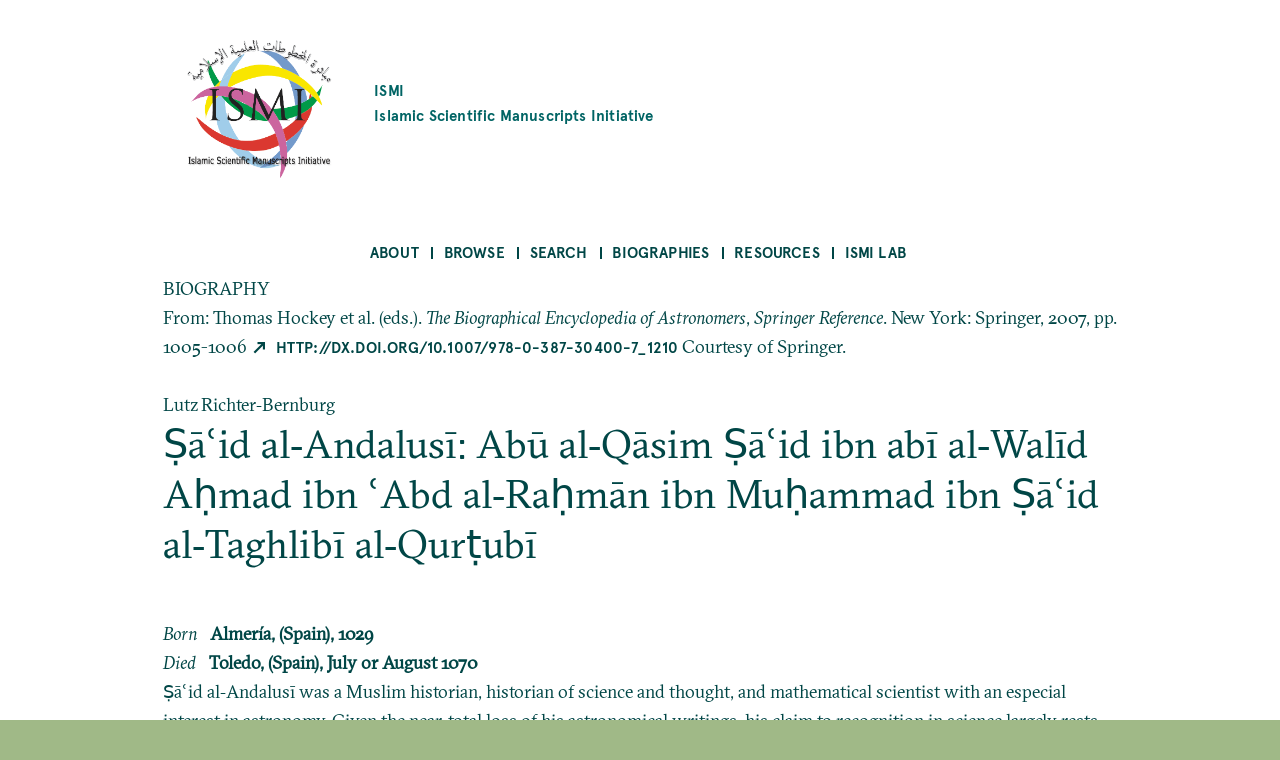

--- FILE ---
content_type: text/html; charset=UTF-8
request_url: https://ismi.mpiwg-berlin.mpg.de/biography/Said_al-Andalusi_BEA.htm
body_size: 23452
content:
<!DOCTYPE html>
<html  lang="en" dir="ltr">
  <head>
    <meta charset="utf-8" />
<script>var _paq = _paq || [];(function(){var u=(("https:" == document.location.protocol) ? "https://piwik.mpiwg-berlin.mpg.de/" : "http://piwik.mpiwg-berlin.mpg.de/");_paq.push(["setSiteId", "7"]);_paq.push(["setTrackerUrl", u+"matomo.php"]);_paq.push(["setDoNotTrack", 1]);if (!window.matomo_search_results_active) {_paq.push(["trackPageView"]);}_paq.push(["setIgnoreClasses", ["no-tracking","colorbox"]]);_paq.push(["enableLinkTracking"]);var d=document,g=d.createElement("script"),s=d.getElementsByTagName("script")[0];g.type="text/javascript";g.defer=true;g.async=true;g.src=u+"matomo.js";s.parentNode.insertBefore(g,s);})();</script>
<meta name="Generator" content="Drupal 10 (https://www.drupal.org)" />
<meta name="MobileOptimized" content="width" />
<meta name="HandheldFriendly" content="true" />
<meta name="viewport" content="width=device-width, initial-scale=1.0" />
<link rel="icon" href="/core/misc/favicon.ico" type="image/vnd.microsoft.icon" />
<link rel="canonical" href="https://ismi.mpiwg-berlin.mpg.de/biography/Said_al-Andalusi_BEA.htm" />
<link rel="shortlink" href="https://ismi.mpiwg-berlin.mpg.de/node/402312" />

    <title>Ṣāʿid al‐Andalusī: Abū al‐Qāsim Ṣāʿid ibn abī al‐Walīd Aḥmad ibn ʿAbd al‐Raḥmān ibn Muḥammad ibn Ṣāʿid al‐Taghlibī al‐Qurṭubī | ISMI</title>
    <link rel="stylesheet" media="all" href="/sites/default/files/css/css_C6DLxyJnS1h5ImXpO-x9G5BmN1INk_TWAvEp8VifYtk.css?delta=0&amp;language=en&amp;theme=ismi_theme&amp;include=eJxVjEEOwjAMBD8UmidVbtimFnaCsilQXk8Rh4jbzo40yYQ8ooOUDIb041KvCKk2nKu5mL4RlK5z3-CI2eoidmE_TEsOftdnnhch_nzgwQ6PXxF26-ooe8SrN-HgTXzZW0YbV13XJOUhnJjEoGUo3rRMZ1DTB5adSM8" />
<link rel="stylesheet" media="all" href="/sites/default/files/css/css_sYWHqrKOJF37uiku4-vdc4WybLe3rzNoaKtx7BV5WdE.css?delta=1&amp;language=en&amp;theme=ismi_theme&amp;include=eJxVjEEOwjAMBD8UmidVbtimFnaCsilQXk8Rh4jbzo40yYQ8ooOUDIb041KvCKk2nKu5mL4RlK5z3-CI2eoidmE_TEsOftdnnhch_nzgwQ6PXxF26-ooe8SrN-HgTXzZW0YbV13XJOUhnJjEoGUo3rRMZ1DTB5adSM8" />

    
  </head>
  <body class="is-ultimenu-canvas is-ultimenu-canvas--hover path-node node--type-biography bg-site">
    <a href="#main-content" class="visually-hidden focusable skip-link">
      Skip to main content
    </a>
    
      <div class="dialog-off-canvas-main-canvas" data-off-canvas-main-canvas>
    



<main  class="microsite">
  
  <div class="row extend bg-content">
  <header class="logo-type container col-11 md-10 sm-11">
    <a href="https://ismi.mpiwg-berlin.mpg.de/" class="grid middle left no-gutter">
		    	  <div class="col-3 xs-3">
        <img src="/profiles/ismi/themes/custom/ismi_theme/logo.png" class="loading" />
      </div>
          
                  <h4 class="col xs-12">ISMI

                      <span class="grid middle center no-gutter logo-name-en">Islamic Scientific Manuscripts Initiative</span>
          
        </h4>
            </a>
  </header>
</div>
  <nav id="navbar" class="row extend bg-content" role="banner">
  <div class="container">
    <div class="navbar-header">
      <div class="mobile-language"></div>
      
  <div id="block-ultimenumainnavigation" class="block block-ultimenu block-ultimenu-blockultimenu-main">
  
    
      

<ul id="ultimenu-main" data-ultimenu="main" class="ultimenu ultimenu--hover ultimenu--main ultimenu--htb ultimenu--horizontal ultimenu--basic menu nav navbar-nav"><li class="ultimenu__item uitem has-ultimenu"><a href="/menu-about" data-drupal-link-system-path="node/2599006" class="ultimenu__link">About<span class="caret" aria-hidden="true"></span></a><section class="ultimenu__flyout is-htb"><div class="ultimenu__flyout__item"><section id="block-aboutmenudescription" class="block block-block-content block-block-content03085e67-e7b3-4af1-b50d-a8572372cac8" data-sticky-label=""><div><section><div class="clearfix text-formatted field field--name-body field--type-text-with-summary field--label-hidden field__item"><p>About the project.</p></div></section></div></section><div class="ultimenusub ultimenusub--main-about"><ul class="menu nav navbar-nav"><li><a href="/page/about-database" class="internal" data-drupal-link-system-path="node/432482">The database</a></li><li><a href="/page/how-start" class="internal" data-drupal-link-system-path="node/432483">How to start</a></li><li><a href="/page/subjects" class="internal" data-drupal-link-system-path="node/432485">Subjects</a></li><li><a href="/page/transliteration-rules" class="internal" data-drupal-link-system-path="node/432484">Transliteration rules</a></li><li><a href="/page/bibliographical-citations" class="internal" data-drupal-link-system-path="node/432487">Bibliographical citations</a></li><li><a href="/page/misattributions" class="internal" data-drupal-link-system-path="node/432488">Misattributions</a></li><li><a href="/page/images" class="internal" data-drupal-link-system-path="node/432486">Images</a></li><li><a href="/page/contents-and-limitations" class="internal" data-drupal-link-system-path="node/432489">Contents and limitations</a></li><li><a href="/page/acknowledgements" class="internal" data-drupal-link-system-path="node/432490">Acknowledgements</a></li><li><a href="/page/license-and-attribution" class="internal" data-drupal-link-system-path="node/432491">License and attribution</a></li></ul></div></div></section></li><li class="ultimenu__item uitem has-ultimenu"><a href="/menu-browse" data-drupal-link-system-path="node/2599007" class="ultimenu__link">Browse<span class="caret" aria-hidden="true"></span></a><section class="ultimenu__flyout is-htb"><div class="ultimenu__flyout__item"><section id="block-browsemenudescription" class="block block-block-content block-block-content0371a56d-5637-40cc-a86b-94ada5a60105" data-sticky-label=""><div><section><div class="clearfix text-formatted field field--name-body field--type-text-with-summary field--label-hidden field__item"><p>Browse alphabetically sorted lists of items of a kind.</p></div></section></div></section><div class="ultimenusub ultimenusub--main-browse"><ul class="menu nav navbar-nav"><li><a href="/browse-persons" class="internal" data-drupal-link-system-path="browse-persons">Persons</a></li><li><a href="/browse-texts" class="internal" data-drupal-link-system-path="browse-texts">Works</a></li><li><a href="/browse-witnesses" class="internal" data-drupal-link-system-path="browse-witnesses">Manuscript Witnesses</a></li><li><a href="/browse-codices" class="internal" data-drupal-link-system-path="browse-codices">Codices</a></li><li><a href="/browse-digitalizations" class="internal" data-drupal-link-system-path="browse-digitalizations">Scanned codices</a></li><li><a href="/browse-collections" class="internal" data-drupal-link-system-path="browse-collections">Collections</a></li><li><a href="/browse-places" class="internal" data-drupal-link-system-path="browse-places">Places</a></li><li><a href="/browse-libraries" class="internal" data-drupal-link-system-path="browse-libraries">Repositories</a></li><li><a href="/browse-subjects" class="internal" data-drupal-link-system-path="browse-subjects">Subjects</a></li><li><a href="/bibcite-authors" class="internal" data-drupal-link-system-path="bibcite-authors">Bibliography Authors</a></li><li><a href="/bibcite-items" class="internal" data-drupal-link-system-path="bibcite-items">Bibliography Titles</a></li></ul></div></div></section></li><li class="ultimenu__item uitem has-ultimenu"><a href="/menu-search" data-drupal-link-system-path="node/2599008" class="ultimenu__link">Search<span class="caret" aria-hidden="true"></span></a><section class="ultimenu__flyout is-htb"><div class="ultimenu__flyout__item"><section id="block-searchmenudescription" class="block block-block-content block-block-contentf599deaa-1e79-47f7-a544-090cd931b011" data-sticky-label=""><div><section><div class="clearfix text-formatted field field--name-body field--type-text-with-summary field--label-hidden field__item"><p>Search <strong>anything</strong> searches in all fields of all objects.</p><p>Search <strong>person</strong>, <strong>work</strong>, etc. searches for objects of a kind.</p></div></section></div></section><div class="ultimenusub ultimenusub--main-search"><ul class="menu nav navbar-nav"><li><a href="/search" class="internal" data-drupal-link-system-path="search">Search anything</a></li><li><a href="/search-persons" class="internal" data-drupal-link-system-path="search-persons">Search persons</a></li><li><a href="/search-texts" class="internal" data-drupal-link-system-path="search-texts">Search works</a></li><li><a href="/search-witnesses" class="internal" data-drupal-link-system-path="search-witnesses">Search manuscript witnesses</a></li><li><a href="/search-codices" class="internal" data-drupal-link-system-path="search-codices">Search codices</a></li><li><a href="/search-digitalizations" class="internal" data-drupal-link-system-path="search-digitalizations">Search scanned codices</a></li><li><a href="/bibcite-authors" class="internal" data-drupal-link-system-path="bibcite-authors">Search bibliography authors</a></li><li><a href="/bibcite-items" class="internal" data-drupal-link-system-path="bibcite-items">Search bibliography titles</a></li></ul></div></div></section></li><li class="ultimenu__item uitem has-ultimenu"><a href="/biographies-list" data-drupal-link-system-path="biographies-list" class="ultimenu__link">Biographies<span class="caret" aria-hidden="true"></span></a><section class="ultimenu__flyout is-htb"><div class="ultimenu__flyout__item"><section id="block-biographiesmenudescription" class="block block-block-content block-block-content9c96337a-c281-40d5-90a7-3d5961ca4ebd" data-sticky-label=""><div><section><div class="clearfix text-formatted field field--name-body field--type-text-with-summary field--label-hidden field__item"><p>Selected biographies (originally written for <em>The Biographical Encyclopedia of Astronomers</em>, Springer Reference).</p></div></section></div></section><div class="ultimenusub ultimenusub--main-biographies"><ul class="menu nav navbar-nav"><li><a href="/biographies-list" class="internal" data-drupal-link-system-path="biographies-list">Browse Biographies</a></li></ul></div></div></section></li><li class="ultimenu__item uitem"><a href="/page/resources" data-drupal-link-system-path="node/2089349" class="ultimenu__link">Resources</a></li><li class="ultimenu__item uitem has-ultimenu"><a href="/menu-ismi-lab" data-drupal-link-system-path="node/2599009" class="ultimenu__link">ISMI Lab<span class="caret" aria-hidden="true"></span></a><section class="ultimenu__flyout is-htb"><div class="ultimenu__flyout__item"><section id="block-ismilabmenudescription" class="block block-block-content block-block-content8ad5d69c-1b7d-4998-82f5-66d658235ab7" data-sticky-label=""><div><section><div class="clearfix text-formatted field field--name-body field--type-text-with-summary field--label-hidden field__item"><p>The ISMI-Lab provides experimental tools to access and understand the ISMI data. Please don't hesitate to contact us at <a href="mailto:ismi-feedback@mpiwg-berlin.mpg.de">ismi-feedback@mpiwg-berlin.mpg.de</a> if you have any questions.</p></div></section></div></section><div class="ultimenusub ultimenusub--main-ismi-lab"><ul class="menu nav navbar-nav"><li><a href="/query-builder-tool" class="internal" data-drupal-link-system-path="node/138529">Query Builder tool</a></li><li><a href="/neo4j-graph-db" class="internal" data-drupal-link-system-path="node/138530">Neo4J Graph Database</a></li></ul></div></div></section></li></ul><button data-ultimenu-button="#ultimenu-main" class="button button--ultimenu"
        aria-label="Menu" value="Menu"><span class="bars">Menu</span></button>
  </div>


    </div>

        
      </div>
</nav>
        <section class="row extend bg-content content-section">
      <div role="content" class="main-container">
                  <div class="tabs">
            <div class="container">
              

            </div>
          </div>
        
                
                <section class="container">
                    
                    
                    
                    
                                <a id = "main-content"></a>

                                                  
            <section class="grid">
              
                                            
                                                <section class = "col">
                                        
                    
  <div data-drupal-messages-fallback class="hidden"></div>
<article data-history-node-id="402312" class="node node--type-biography node--view-mode-full">

  <div>BIOGRAPHY</div>

  <div class="node__content">
    
            <div class="clearfix text-formatted field field--name-body field--type-text-with-summary field--label-hidden field__item">
<div class="ismi-bio-ref"><p class="MsoNormal">From: Thomas Hockey et al. (eds.). <i>The Biographical Encyclopedia of Astronomers</i>, <i>Springer Reference</i>. New York: Springer, 2007, pp. 1005-1006 <a href="http://dx.doi.org/10.1007/978-0-387-30400-7_1210">http://dx.doi.org/10.1007/978-0-387-30400-7_1210</a> Courtesy of Springer.</p></div><br><p class="ismi-bio-author">Lutz&nbsp;Richter‐Bernburg</p><h2>Ṣāʿid al‐Andalusī: Abū al‐Qāsim Ṣāʿid ibn abī al‐Walīd Aḥmad ibn ʿAbd al‐Raḥmān ibn Muḥammad ibn Ṣāʿid al‐Taghlibī al‐Qurṭubī</h2>


<p class="style2"><i>Born</i>  <b>Almería, (Spain), 1029</b></p>
<p class="style2"><i>Died</i>  <b>Toledo, (Spain), July or August 1070</b></p>
<p class="MsoNormal">Ṣāʿid al‐Andalusī was a Muslim historian, historian of science and thought, and mathematical scientist with an especial interest in astronomy. Given the near‐total loss of his astronomical writings, his claim to recognition in science largely rests on his encouragement and possibly patronage – in his capacity as a well‐placed functionary at the Toledan court – of a group of young, precision instrument makers and scientists, the most renowned of whom was Azarquiel (<i>i. e.</i>, <b><a href="/biography/Zarqali_BEA.htm">Zarqālī</a></b>). The precise extent of his involvement in the compilation of the <i>Toledan Tables</i> – widely disseminated in Latin Europe during subsequent centuries – remains uncertain, owing to the <i>Tables</i>' deficient manuscript tradition and to the fragmentariness of biobibliographic data.</p>
<p class="MsoNormal">Following in the footsteps of his paternal family, Ṣāʿid pursued the career of a legal official, having received a solid education in the Islamic religious disciplines; in 1068, the Dhannūnid Berber amīr of Toledo, al‐Maʾmūn Yaḥyā (reigned: 1043–1075), appointed Ṣāʿid chief religious judge (<i>qāḍī</i>) of Toledo, an office his father had held earlier and that he himself was to fill until his death. His civil life thus did not stand out from among many of his contemporaries of similar background. What set him apart was his interest in history, history of science, and science itself, especially astronomy; here it may be recalled that in the present context “science” refers to what in premodern Islam often was termed “the ancient disciplines,” <i>viz.</i> the syllabus of Aristotelian philosophy, logic, medicine, the mathematical sciences (including astronomy), and the occult disciplines, <i>i. e.</i>, alchemy, astrology, and magic.</p>
<p class="MsoNormal">The only work of Ṣāʿid's to survive intact is what has often been called his “history of science”: <i>Al‐taʿrīf bi‐</i><i>ṭabaqāt al‐umam</i> (Exposition of the generations of nations) of 1068. The “nations” here intended are those said to have had a disposition toward the cultivation of learning, such as, Indians, Persians, Chaldeans, Egyptians, Greeks, al‐Rūm (“Byzantines” and other Christians), Arabs, and Jews (in contrast to the others not so disposed, <i>i. e.</i>, Chinese, Turks, and Berbers). Of his other three nonextant works, he cites two there: <i>Jawāmi</i><i>ʿ akhbār al‐umam min al‐ʿArab wa‐ʾl‐ʿAjam</i> (Compendious history of nations – Arab and non‐Arab) and <i>Maqālāt ahl al‐milal wa‐ʾl‐niḥal</i> (Doctrines of the adherents of sects and schools). These appear to have treated historical subjects, whereas the third one, <i>Iṣlāḥ</i><i>ḥarakāt al‐kawākib wa‐ʾl‐taʿrīf bi‐khaṭaʾ al‐rāṣidīn</i> (Rectification of planetary motions and exposition of observers' errors) adumbrated the astronomical activity of the remaining 2 years of his life, after completion of <i>Generations</i>. In <i>Generations</i>, Ṣāʿid's view of history and of the progress of scholarship and science from their earliest appearance among (or revelation to?) humankind up to his own country of al‐Andalus (Muslim Iberia) and generation has drawn considerable scholarly attention during the last decade‐and‐a‐half, without the issue of his actual beliefs having been convincingly settled. In particular, Ṣāʿid's seeming “pessimism” concerning the cultivation of learning and science among his fellow countrymen has called for comment, given the fact that by that time he and Azarquiel must have been engaged in observations for a number of years and the apparent quickening of astronomical activities in his very hometown of Toledo immediately after the completion of <i>Generations</i>, for which the name Azarquiel has taken on nearly emblematic status.</p>
<p class="MsoNormal">As indicated earlier, extant sources provide but disappointingly fragmentary testimony on astronomical activity in Toledo between 1068, the date of Ṣāʿid's <i>Generations</i>, and Azarquiel's less than voluntary move to Cordova <i>circa</i> 1080 because of unsettled conditions under al‐Maʾmūn's dissolute grandson Yaḥyā al‐Qādir. Thus Ṣāʿid's personal contribution to the observations and research as represented by sections of the <i>Toledan Tables</i> cannot be determined exactly except in the cases of planetary motions (including the length of the solar year) and the theory of trepidation; one may not stray far from reality in assuming that the title of his treatise <i>Rectification of Planetary Motions and Exposition of Observers' Errors</i> suggests the focus of his astronomical interests and of his contribution to the <i>Toledan Tables</i>. Relative ignorance of current relevant scholarship in the Islamic East was a shared Andalusī feature in Ṣāʿid's lifetime, as evidenced not merely in <i>Generations</i> but as demonstrated far more graphically by the <i>Toledan Tables</i> themselves.</p>

<h3>Selected References</h3>
<p class="MsoNormal">Llavero Ruiz, Eloísa (1987). “Panorama cultural de Al'Andalus según Abū l‐Qāsim Ṣāʿid b. Aḥmad, cadí de Toledo.” <i>Boletín de la Asociación Española de Orientalistas</i> 23: 79–100.</p>
<p class="MsoNormal">——— (trans.) (2000). <i>Historia de la filosofía y de las ciencias o libro de las categorías de las naciones (Kitāb tabaqāt al‐umam)</i>. Madrid: Trotta.</p>
<p class="MsoNormal">Martinez‐Gros, Gabriel (1985). “La clôture du temps chez le cadi Ṣāʿid, une conception implicite de l'histoire.” <i>Revue de l'Occident musulman et de la Méditerranée</i> 40: 147–153.</p>
<p class="MsoNormal">——— (1995). “Ṣāʿid al‐Andalusī.”In <i>Encyclopaedia of Islam</i>. 2nd ed. Vol. 8, pp. 867–868. Leiden: E. J. Brill.</p>
<p class="MsoNormal">Pedersen, Fritz Saaby (2002). <i>The Toledan Tables: A Review of the Manuscripts and the Textual Versions</i>. Copenhagen: Kongelige Danske Videnskabernes Selskab.</p>
<p class="MsoNormal">Richter‐Bernburg, Lutz (1987). “Ṣāʿid, the <i>Toledan Tables</i>, and Andalusī Science.” In <i>From Deferent to Equant: A Volume of Studies in the History of Science in the Ancient and Medieval Near East in Honor of E. S. Kennedy</i>, edited by David A. King and George Saliba, pp. 373–401. <i>Annals of the New York Academy of Sciences</i>, Vol. 500. New York: New York Academy of Sciences.</p>
<p class="MsoNormal">Ṣāʿid al‐Andalusī (1912). <i>Kitāb Tabaqāt al‐umam</i>, edited by P. Louis Cheikho. Beirut: Imprimerie Catholique. French translation with notes by Régis Blachère as <i>Livre des catégories des nations</i>. Paris: Larose, 1935.</p>
<p class="MsoNormal">——— (1985). <i>Kitāb</i><i>Ṭabaqāt al‐umam</i>, edited by Ḥayāt Bū ʿAlwān. Beirut.</p>
<p class="MsoNormal">Salem, Semaʿan I. and Alok Kumar (trans. and eds.) (1991). <i>Science in the Medieval World: “Book of the Categories of Nations</i>,” by Ṣāʿid al‐Andalusī. Austin: University of Texas Press. Pb. ed. 1996. (English translation, to be used with caution.)</p>
<p class="MsoNormal">Samsó, Julio (1992). <i>Las ciencias de los antiguos en al‐Andalus</i>. Madrid: Mapfre, pp. 148–150.</p>
<p class="style3">——— (1994). <i>Islamic Astronomy and Medieval Spain</i>. Aldershot: Variorum.</p>
<p class="MsoNormal">&nbsp;</p>

            </div>
      

      </div>

</article>



                                                          </section>

                              
                                                                    </section>

          


        </section>

      </div>
    </section>
  
  <section class="footer-wrapper row extend full bg-content">
  <footer class="footer footer-site microsite-footer bg-primarydarken color-white" role="footer">
      <div class="grid center footer inner">

                  <div class="col-3 md-6 sm-12 text-left top col1">
            <span>Please send comments, errors and improvements to<br/>
<a href="mailto:ismi-feedback@mpiwg-berlin.mpg.de">ismi-feedback@mpiwg-berlin.mpg.de</a></span>
          </div>
        

                  <div data-push-left="off-1" class="col-3 md-5 sm-12 text-left top col2">
            <span><a href="https://www.mpiwg-berlin.mpg.de/imprint">Imprint</a><br/>
<a href="/user/login">Login (internal)</a><br/>
</span>
          </div>
        
        <div data-push-left="off-1" class="col-4 md-6 sm-12 grid left  footer-logo-wrapper">

          <div class="col-5 md-14 footer-logo grid center">
            <a href="/">
              <img class="img-responsive" src="/themes/custom/mpiwg_theme/logo.png">
            </a>
          </div>

          <div class="col-9 md-10 md-14 footer-logo-text text-left">
            <div class="inner">
              <span></span>
            </div>
          </div>

        </div>
      </div>
  </footer>
</section>
</main>

  </div>

    
    <script type="application/json" data-drupal-selector="drupal-settings-json">{"path":{"baseUrl":"\/","pathPrefix":"","currentPath":"node\/402312","currentPathIsAdmin":false,"isFront":false,"currentLanguage":"en"},"pluralDelimiter":"\u0003","suppressDeprecationErrors":true,"matomo":{"disableCookies":false,"trackMailto":true},"ultimenu":{"canvasOff":"#header","canvasOn":"#main-wrapper, .featured-top, .site-footer"},"user":{"uid":0,"permissionsHash":"dc4d30bc69aef61dd6cefec0fad341c570eb8473f09526eed662deca0033cc13"}}</script>
<script src="/sites/default/files/js/js_WwuQcq-24HgKwWHtasmD2Cz3YjKW_f0wnKA_PglRzIM.js?scope=footer&amp;delta=0&amp;language=en&amp;theme=ismi_theme&amp;include=eJzLLM7NjC_JSM1N1U_PyU9KzNEtLqnMycxL18lNLMnPzdeHUDq5BZnl6fFJicWpKKp1SnNKMnNT80r1YQwAHUggDg"></script>

  </body>
</html>


--- FILE ---
content_type: text/css
request_url: https://ismi.mpiwg-berlin.mpg.de/sites/default/files/css/css_C6DLxyJnS1h5ImXpO-x9G5BmN1INk_TWAvEp8VifYtk.css?delta=0&language=en&theme=ismi_theme&include=eJxVjEEOwjAMBD8UmidVbtimFnaCsilQXk8Rh4jbzo40yYQ8ooOUDIb041KvCKk2nKu5mL4RlK5z3-CI2eoidmE_TEsOftdnnhch_nzgwQ6PXxF26-ooe8SrN-HgTXzZW0YbV13XJOUhnJjEoGUo3rRMZ1DTB5adSM8
body_size: 2793
content:
/* @license GPL-2.0-or-later https://www.drupal.org/licensing/faq */
.text-align-left{text-align:left;}.text-align-right{text-align:right;}.text-align-center{text-align:center;}.text-align-justify{text-align:justify;}.align-left{float:left;}.align-right{float:right;}.align-center{display:block;margin-right:auto;margin-left:auto;}
.fieldgroup{padding:0;border-width:0;}
.container-inline div,.container-inline label{display:inline;}.container-inline .details-wrapper{display:block;}
.clearfix:after{display:table;clear:both;content:"";}
.js details:not([open]) .details-wrapper{display:none;}
.hidden{display:none;}.visually-hidden{position:absolute !important;overflow:hidden;clip:rect(1px,1px,1px,1px);width:1px;height:1px;word-wrap:normal;}.visually-hidden.focusable:active,.visually-hidden.focusable:focus{position:static !important;overflow:visible;clip:auto;width:auto;height:auto;}.invisible{visibility:hidden;}
.item-list__comma-list,.item-list__comma-list li{display:inline;}.item-list__comma-list{margin:0;padding:0;}.item-list__comma-list li:after{content:", ";}.item-list__comma-list li:last-child:after{content:"";}
.js .js-hide{display:none;}.js-show{display:none;}.js .js-show{display:block;}
.nowrap{white-space:nowrap;}
.position-container{position:relative;}
.reset-appearance{margin:0;padding:0;border:0 none;background:transparent;line-height:inherit;-webkit-appearance:none;-moz-appearance:none;appearance:none;}
.resize-none{resize:none;}.resize-vertical{min-height:2em;resize:vertical;}.resize-horizontal{max-width:100%;resize:horizontal;}.resize-both{max-width:100%;min-height:2em;resize:both;}
.system-status-counter__status-icon{display:inline-block;width:25px;height:25px;vertical-align:middle;}.system-status-counter__status-icon:before{display:block;content:"";background-repeat:no-repeat;background-position:center 2px;background-size:20px;}.system-status-counter__status-icon--error:before{background-image:url(/themes/contrib/stable/images/core/icons/e32700/error.svg);}.system-status-counter__status-icon--warning:before{background-image:url(/themes/contrib/stable/images/core/icons/e29700/warning.svg);}.system-status-counter__status-icon--checked:before{background-image:url(/themes/contrib/stable/images/core/icons/73b355/check.svg);}
.system-status-report-counters__item{width:100%;margin-bottom:0.5em;padding:0.5em 0;text-align:center;white-space:nowrap;background-color:rgba(0,0,0,0.063);}@media screen and (min-width:60em){.system-status-report-counters{display:flex;flex-wrap:wrap;justify-content:space-between;}.system-status-report-counters__item--half-width{width:49%;}.system-status-report-counters__item--third-width{width:33%;}}
.system-status-general-info__item{margin-top:1em;padding:0 1em 1em;border:1px solid #ccc;}.system-status-general-info__item-title{border-bottom:1px solid #ccc;}
.tablesort{display:inline-block;width:16px;height:16px;background-size:100%;}.tablesort--asc{background-image:url(/themes/contrib/stable/images/core/icons/787878/twistie-down.svg);}.tablesort--desc{background-image:url(/themes/contrib/stable/images/core/icons/787878/twistie-up.svg);}
.ultimenu{position:relative;min-height:40px;margin:0;padding:0;list-style:none;}.block .ultimenu{padding:0;}.ultimenu > li{display:inline-block;margin:0;}.ultimenu__flyout{left:0;line-height:1.4;padding:20px 0;width:100%;z-index:102;}[dir="rtl"] .ultimenu__flyout{left:0;}.ultimenu__flyout .block{max-width:100%;}.ultimenu--horizontal{padding:0;z-index:110;}.ultimenu--vertical{height:auto;z-index:109;}.ultimenu--vertical > li{display:block;float:none;position:relative;}.ultimenu--vtr .ultimenu__flyout{left:100%;top:0;}[dir="rtl"] .ultimenu--vtr .ultimenu__flyout{left:auto;right:100%;}.ultimenu--vtl .ultimenu__flyout{left:auto;right:100%;top:0;}[dir="rtl"] .ultimenu--vtl .ultimenu__flyout{left:100%;right:auto;}.ultimenu--htt .ultimenu__flyout{bottom:100%;margin-bottom:20px;top:auto;}.button.button--ultimenu:hover,.button.button--ultimenu:active,.button.button--ultimenu:focus{background:#111;border-color:#555;}@media all and (max-width:64em){.ultimenu__flyout{display:none;}.ultimenu > li,.ultimenu .ultimenu__link{min-width:100%;width:100%;}.ultimenu--main{display:none;}.has-ultimenu .caret{background-color:rgba(0,0,0,.2);display:block;height:100%;min-height:34px;position:absolute;right:10px;top:0;width:42px;}[dir="rtl"] .has-ultimenu .caret{left:10px;right:auto;}.has-ultimenu .caret::before{border:8px solid transparent;border-top:12px solid #fff;content:'';display:block;height:0;margin-top:-6px;position:absolute;right:10px;top:50%;width:0;z-index:2;}.has-ultimenu  .js-ultimenu-active .caret::before{border-bottom:12px solid #fff;border-top:0;}[dir="rtl"] .has-ultimenu .caret::before{left:10px;right:auto;}#navbar .ultimenu .caret{display:none;}.ultimenu__flyout,.ultimenu--vtl .ultimenu__flyout,.ultimenu--vtr .ultimenu__flyout,.ultimenu--htt .ultimenu__flyout{bottom:auto;height:auto;left:auto;margin:0;right:auto;top:auto;width:100%;}.button.button--ultimenu{cursor:pointer;display:block;}}@media all and (min-width:64.1em){.ultimenu__flyout{border-radius:5px;display:block !important;margin:20px 0 0;opacity:0;position:absolute;top:100%;visibility:hidden;}[dir="rtl"] .ultimenu > li{margin:0 0 0 -4px;}[dir="rtl"] .ultimenu--vertical > li{margin-left:0;}.ultimenu li:hover > .ultimenu__flyout{display:block;margin-top:0;opacity:1;transition-delay:0s;visibility:visible;}.ultimenu--vertical .ultimenu__flyout{margin-top:0;}.ultimenu--vtl .ultimenu__flyout{margin-right:20px;}[dir="rtl"] .ultimenu--vtl .ultimenu__flyout{margin-left:20px;margin-right:auto;}.ultimenu--vtr .ultimenu__flyout{margin-left:20px;}[dir="rtl"] .ultimenu--vtr .ultimenu__flyout{margin-left:auto;margin-right:20px;}.ultimenu--vtl li:hover .ultimenu__flyout{margin-right:10px;}[dir="rtl"] .ultimenu--vtl li:hover .ultimenu__flyout{margin-left:10px;margin-right:auto;}.ultimenu--vtr li:hover .ultimenu__flyout{margin-left:10px;}[dir="rtl"] .ultimenu--vtr li:hover .ultimenu__flyout{margin-left:auto;margin-right:10px;}.ultimenu--htt li:hover .ultimenu__flyout{margin-bottom:10px;}.ultimenu__link .caret{display:none;}.button.button--ultimenu{display:none;}#header .ultimenu__flyout,#footer .ultimenu__flyout{min-width:600px;}.sidebar .ultimenu__flyout{min-width:500px;}}.ultimenu__flyout{color:#777;}.ultimenu--vertical .ultimenu__link{padding:.5em 0;}.ultimenu .ultimenu__link small{display:block;font-size:70%;line-height:1;}.ultimenu__flyout::after,.ultimenu .region::after{clear:both;content:" ";display:table;}
.ultimenu *,.ultimenu *::before,.ultimenu *::after{box-sizing:border-box;}.block-ultimenu{pointer-events:auto;position:relative;visibility:visible;z-index:98;}.sidebar .block-ultimenu{z-index:96;}.block .ultimenu{margin:0;padding:0;}.ultimenu__flyout .block{max-width:100%;padding:1em 0;}.is-ultimenu-canvas--active .ultimenu--main .is-active-trail > a{color:#fff;}.ultimenu--main .ultimenu__link,.ultimenu .ultimenu__ajax{padding:1em 1.75em;min-height:42px;}.ultimenu .ultimenu__ajax{display:block;}.ultimenu__link small{display:block;line-height:1;}.ultimenu__icon,.ultimenu__title,.ultimenu__icon::before{display:inline-block;vertical-align:bottom;}.ultimenu__icon{font-size:28px;text-align:center;width:42px;}.has-ultimenu .caret{background-color:rgba(0,0,0,.2);cursor:pointer;display:block;height:100%;min-height:34px;position:absolute;right:0;top:0;width:48px;}[dir="rtl"] .has-ultimenu .caret{left:0;right:auto;}.has-ultimenu .caret::before{border:8px solid transparent;border-top:12px solid #fff;content:'';display:block;height:0;position:absolute;left:50%;top:50%;width:0;z-index:2;transition:all .2s;transform:translate(-50%,-50%);}.has-ultimenu .is-ultimenu-active .caret::before{border-bottom:12px solid #fff;border-top:0;}.ultimenu__flyout::after,.ultimenu__region::after{clear:both;content:" ";display:table;}.block .ultimenu__flyout .ultimenu__region{margin:0;}body:not(:target) .ultimenu .ultimenu__region .menu-item{height:auto;}@media all and (min-width:59em){.ultimenu .ultimenu__link{line-height:1.4;}.ultimenu--htb .ultimenu__region{box-shadow:0 2px 2px rgba(0,0,0,.2);}.ultimenu--htb .ultimenu__flyout,.ultimenu--htb .ultimenu__region{border-radius:0 0 9px 0;}.ultimenu--htt .ultimenu__flyout,.ultimenu--htt .ultimenu__region{border-radius:0 9px 0 0;}.ultimenu .ultimenu__ajax{display:inline-block;padding:0 1.25em;vertical-align:middle;}#header .ultimenu--hover .ultimenu__flyout,#footer .ultimenu--hover .ultimenu__flyout,.sidebar .ultimenu__flyout{min-width:600px;}}
.is-ultimenu-canvas-backdrop{background-color:transparent;bottom:0;left:0;opacity:0;overflow:hidden;position:fixed;top:0;-ms-transition:all .3s ease;transition:all .3s ease;z-index:-1;}.is-ultimenu-expanded .is-ultimenu-canvas-backdrop,.is-ultimenu-canvas--hiding .is-ultimenu-canvas-backdrop{background-color:rgba(0,0,0,.6);opacity:1;-ms-transition-delay:.2s;transition-delay:.2s;height:100%;width:100%;z-index:9997;}.is-ultimenu-canvas--active{position:relative;}.is-ultimenu-canvas.is-ultimenu-expanded,.is-ultimenu-canvas.is-ultimenu-canvas--hiding{overflow:hidden;height:100%;transform:translate3d(0px,0px,0px);}.is-ultimenu-canvas .is-ultimenu-canvas-off{backface-visibility:hidden;display:block;float:none;margin:0;width:100%;z-index:9998;}.is-ultimenu-canvas .is-ultimenu-canvas-off > .ultimenu--main{margin:0;padding:0;}.is-ultimenu-canvas--active .is-ultimenu-canvas-off{background:rgba(0,0,0,.9) !important;bottom:0;height:100%;height:100vh;left:-100%;max-height:none;max-width:320px;min-height:320px;overflow:hidden;padding:0;position:fixed;top:0;transition:all 500ms ease;}.is-ultimenu-canvas.is-ultimenu-expanded .is-ultimenu-canvas-off{left:0;overflow-y:scroll;-webkit-overflow-scrolling:touch;overflow-scrolling:touch;}.is-ultimenu-canvas--active .is-ultimenu-canvas-on{backface-visibility:hidden;position:relative;}@media only screen and (max-width:58.999em){.is-ultimenu-canvas .is-ultimenu-canvas-off{max-width:80%;position:fixed;}.is-ultimenu-canvas--active .is-ultimenu-canvas-off{min-height:100%;}.is-ultimenu-canvas.is-ultimenu-expanded,.is-ultimenu-canvas.is-ultimenu-canvas--hiding{transform:translate3d(0px,0px,0px);}}
.button.button--ultimenu{background:#555;border:0;border-radius:2px;cursor:pointer;display:block;font-size:0;height:40px;margin:0;padding:0;position:fixed;right:15px;text-align:center;text-indent:-999px;top:15px;width:42px;z-index:9999;transition:background-color .3s,transform .2s;}.button.button--ultimenu:hover,.button.button--ultimenu:active,.button.button--ultimenu:focus{background:#111;}.button--ultimenu .bars,.button--ultimenu .bars::before,.button--ultimenu .bars::after{background-color:#fff;content:'';display:block;height:4px;pointer-events:none;position:absolute;left:0;right:0;width:32px;}.button--ultimenu .bars{height:4px;left:5px;right:5px;top:18px;transition:background-color 0s .3s;}.button--ultimenu .bars::before,.button--ultimenu .bars::after{transition-duration:.3s,.3s;transition-delay:.3s,0s;}.button--ultimenu .bars::before{transition-property:top,transform;top:-10px;}.button--ultimenu .bars::after{transition-property:bottom,transform;bottom:-10px;}.is-ultimenu-expanded .button--ultimenu .bars{background-color:transparent;}.is-ultimenu-expanded .button--ultimenu .bars::before,.is-ultimenu-expanded .button--ultimenu .bars::after{transition-delay:0s,.3s;}.is-ultimenu-expanded .button--ultimenu .bars::before{top:0;transform:rotate(45deg);}.is-ultimenu-expanded .button--ultimenu .bars::after{bottom:0;transform:rotate(-45deg);}@media all and (min-width:59em){.is-ultimenu-canvas--hover .button.button--ultimenu{display:none;}}
.is-ultimenu-canvas--active .is-ultimenu-canvas-off{left:0;-webkit-transition:-webkit-transform 500ms ease;transition:transform 500ms ease;-ms-transform:translate3d(-120%,0,0) scale3d(.9,.9,.9);-webkit-transform:translate3d(-120%,0,0) scale3d(.9,.9,.9);transform:translate3d(-120%,0,0) scale3d(.9,.9,.9);-ms-transform-origin:50% 0% 50%;-webkit-transform-origin:50% 0% 50%;transform-origin:50% 0% 50%;transition-delay:.01s;}.is-ultimenu-canvas.is-ultimenu-expanded .is-ultimenu-canvas-off{-ms-transform:translate3d(0,0,0) scale3d(1,1,1);-webkit-transform:translate3d(0,0,0) scale3d(1,1,1);transform:translate3d(0,0,0) scale3d(1,1,1);transition-delay:0s;}.is-ultimenu-canvas--active .is-ultimenu-canvas-on{-ms-transform:translate3d(0,0,0);-webkit-transform:translate3d(0,0,0);transform:translate3d(0,0,0);-webkit-transition:-webkit-transform 500ms ease;transition:transform 450ms ease;}.is-ultimenu-canvas.is-ultimenu-expanded .is-ultimenu-canvas-on{-ms-transform:translate3d(320px,0,0) scale3d(1,1,1);-webkit-transform:translate3d(320px,0,0) scale3d(1,1,1);transform:translate3d(320px,0,0) scale3d(1,1,1);}@media only screen and (max-width:58.999em){.is-ultimenu-canvas .is-ultimenu-canvas-off{max-width:82%;-ms-transform:translate3d(210%,0,0) scale3d(.9,.9,.9);-webkit-transform:translate3d(210%,0,0) scale3d(.9,.9,.9);transform:translate3d(210%,0,0) scale3d(.9,.9,.9);}.is-ultimenu-canvas.is-ultimenu-expanded .is-ultimenu-canvas-off{-ms-transform:translate3d(0,0,0) scale3d(1,1,1);-webkit-transform:translate3d(0,0,0) scale3d(1,1,1);transform:translate3d(0,0,0) scale3d(1,1,1);}.is-ultimenu-canvas.is-ultimenu-expanded .is-ultimenu-canvas-on{-ms-transform:translate3d(82%,0,0) scale3d(1,1,1);-webkit-transform:translate3d(82%,0,0) scale3d(1,1,1);transform:translate3d(82%,0,0) scale3d(1,1,1);}}
.ultimenu--basic .ultimenu__flyout{background-color:#eaeaea;}@media only screen and (min-width:59em){.ultimenu--basic .block{display:inline-block;vertical-align:top;}}
